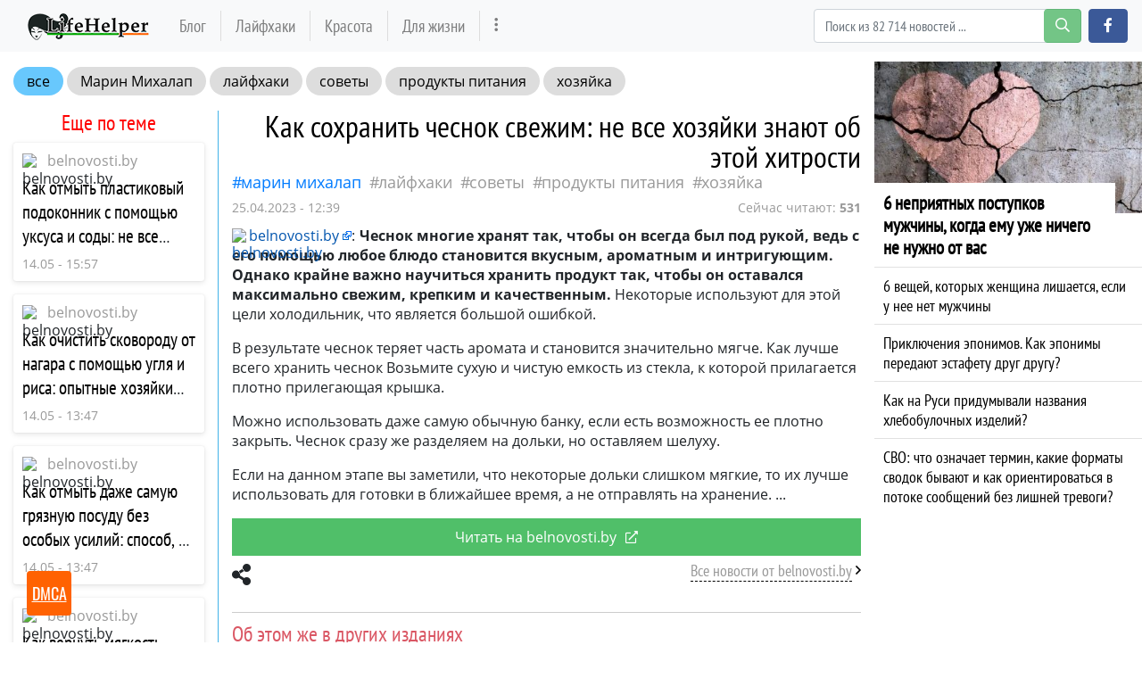

--- FILE ---
content_type: text/html; charset=utf-8
request_url: https://lifehelper.one/news/kak-sohranit-chesnok-svezhim-ne-vse-hozyayki/67137
body_size: 19189
content:
<!DOCTYPE html>
<html lang="ru" prefix="og: http://ogp.me/ns# article: http://ogp.me/ns/article# profile: http://ogp.me/ns/profile# fb: http://ogp.me/ns/fb#">
<head>
    <meta charset="utf-8">
    <meta http-equiv="X-UA-Compatible" content="IE=edge">
    <meta name="viewport" content="width=device-width, initial-scale=1.0, maximum-scale=1.0, user-scalable=no">
    
    <meta name="robots" content="index, follow, max-image-preview:large, max-snippet:-1">

        <meta name="keywords" content="лайфхаки, советы, продукты питания, хозяйка" />
            <meta name="description" content="Чеснок многие хранят так, чтобы он всегда был под рукой, ведь с его помощью любое блюдо становится вкусным, ароматным и интригующим. Однако крайне важно научиться хранить продукт так, чтобы он... ▹ Все подробности на сайте lifehelper.one" />
                <meta property="og:url" content="https://lifehelper.one/news/kak-sohranit-chesnok-svezhim-ne-vse-hozyayki/67137" />
        <meta property="og:type" content="article" />
        <meta property="og:title" content="Как сохранить чеснок свежим: не все хозяйки знают об этой хитрости" />
            <meta property="og:description" content="Чеснок многие хранят так, чтобы он всегда был под рукой, ведь с его помощью любое блюдо становится вкусным, ароматным и интригующим. Однако крайне важно научиться хранить продукт так, чтобы он... ▹ Все подробности на сайте lifehelper.one" />
            <meta property="og:image" content="https://lifehelper.one/storage/img/2023/4/25/67137_n8fpl.jpg" />
            <meta property="article:published_time" content="2023-04-25T12:39:02+00:00" />
        <meta property="fb:app_id" content="363587537487996">

    <meta name="twitter:card" content="summary_large_image" />
            <meta name="twitter:title" content="Как сохранить чеснок свежим: не все хозяйки знают об этой хитрости ▸ Последние новости" />
                <meta name="twitter:description" content="Чеснок многие хранят так, чтобы он всегда был под рукой, ведь с его помощью любое блюдо становится вкусным, ароматным и интригующим. Однако крайне важно научиться хранить продукт так, чтобы он... ▹ Все подробности на сайте lifehelper.one" />
                <meta name="twitter:image" content="https://lifehelper.one/storage/img/2023/4/25/67137_n8fpl.jpg" />
    
            <link rel="canonical" href="https://lifehelper.one/news/kak-sohranit-chesnok-svezhim-ne-vse-hozyayki/67137" />
    
    <meta name="theme-color" content="#d0513c">

    
	<script type="application/ld+json">
    {
        "@context": "http://schema.org",
        "@type": "WebSite",
        "name": "lifehelper.one",
        "alternateName": "lifehelper.one",
        "url": "https://lifehelper.one",
        "potentialAction": {
            "@type": "SearchAction",
            "target": "https://lifehelper.one/news/search?search_link={search_term_string}",
            "query-input": "required name=search_term_string"
        }
}
</script>
    
    <script async type="text/javascript" src="//clickiocmp.com/t/consent_215353.js"></script>

    <script async type='text/javascript' src='//s.clickiocdn.com/t/215353/360_light.js'></script>
    <script async type='text/javascript' src='//s.luxcdn.com/t/215353/360_light.js'></script>

    <!-- CSRF Token -->
    <meta name="csrf-token" content="2BGsvZtPMPhloOR8FzMh7Nolr1RXpQJmVwjIqUYY">

    <title>Как сохранить чеснок свежим: не все хозяйки знают об этой хитрости</title>
    <link rel="alternate" type="application/rss+xml" title="My Rss" href="https://lifehelper.one/rss" />

    <!-- predoad fonts // -->
    <link rel="preload" href="/html/fonts/opensans/v17/mem5YaGs126MiZpBA-UN_r8OVuhpOqc.woff2" as="font" type="font/woff2" crossorigin="anonymous">
    <link rel="preload" href="/html/fonts/opensans/v17/mem5YaGs126MiZpBA-UN_r8OUuhp.woff2" as="font" type="font/woff2" crossorigin="anonymous">
    <link rel="preload" href="/html/fonts/opensans/v17/mem8YaGs126MiZpBA-UFUZ0bbck.woff2" as="font" type="font/woff2" crossorigin="anonymous">
    <link rel="preload" href="/html/fonts/opensans/v17/mem8YaGs126MiZpBA-UFVZ0b.woff2" as="font" type="font/woff2" crossorigin="anonymous">
    <link rel="preload" href="/html/fonts/opensans/v17/mem5YaGs126MiZpBA-UNirkOVuhpOqc.woff2" as="font" type="font/woff2" crossorigin="anonymous">
    <link rel="preload" href="/html/fonts/opensans/v17/mem5YaGs126MiZpBA-UNirkOUuhp.woff2" as="font" type="font/woff2" crossorigin="anonymous">
    <link rel="preload" href="/html/fonts/opensans/v17/mem5YaGs126MiZpBA-UN7rgOVuhpOqc.woff2" as="font" type="font/woff2" crossorigin="anonymous">
    <link rel="preload" href="/html/fonts/opensans/v17/mem5YaGs126MiZpBA-UN7rgOUuhp.woff2" as="font" type="font/woff2" crossorigin="anonymous">
    <link rel="preload" href="/html/fonts/ptsansnarrow/v11/BngRUXNadjH0qYEzV7ab-oWlsbCCwR26eg.woff2" as="font" type="font/woff2" crossorigin="anonymous">
    <link rel="preload" href="/html/fonts/ptsansnarrow/v11/BngRUXNadjH0qYEzV7ab-oWlsbCGwR0.woff2" as="font" type="font/woff2" crossorigin="anonymous">

    <link rel="preload" href="/html/fonts/icomoon/icomoon.eot?v4sat5" as="font" type="application/vnd.ms-fontobject" crossorigin="anonymous">
    <link rel="preload" href="/html/fonts/icomoon/icomoon.woff?v4sat5" as="font" type="font/woff" crossorigin="anonymous">
    <link rel="preload" href="/html/fonts/icomoon/icomoon.ttf?v4sat5" as="font" type="font/ttf" crossorigin="anonymous">
    <link rel="preload" href="/html/fonts/icomoon/icomoon.svg?v4sat5" as="font" type="image/svg+xml" crossorigin="anonymous">
    <!-- // predoad fonts -->

    <!-- predoad styles // -->
    <link rel="preload" href="/html/css/icomoon.css" as="style">
    <link rel="preload" href="/html/css/bootstrap.min.css" as="style">
    <link rel="preload" href="/html/css/plighter.css" as="style">
    <!-- // predoad styles -->

    <!-- predoad scripts // -->
    <link rel="preload" href="/html/js/jquery-3.5.1.min.js" as="script">
    <link rel="preload" href="/html/js/popper.min.js" as="script">
    <link rel="preload" href="/html/js/bootstrap.min.js" as="script">
    <link rel="preload" href="/html/js/main.js" as="script">
    <!-- // predoad scripts -->

    <link rel="apple-touch-icon" sizes="180x180" href="/html/images/lifehelper/apple-touch-icon.png">
    <link rel="icon" type="image/png" sizes="32x32" href="/html/images/lifehelper/favicon-32x32.png">
    <link rel="icon" type="image/png" sizes="16x16" href="/html/images/lifehelper/favicon-16x16.png">
    <link rel="manifest" href="/html/images/lifehelper/site.webmanifest">

    <link rel="stylesheet" href="/html/css/icomoon.css">
    <link rel="stylesheet" href="/html/css/bootstrap.min.css">

        <link rel="preload" href="/html/css/lifehelper/style.css?ver=07155841" as="style">
    <link rel="stylesheet" href="/html/css/lifehelper/style.css?ver=07155841">
    
    
    <link rel="stylesheet" href="/html/css/plighter.css">

    <script>
        window.cms = {"home_url":"https:\/\/lifehelper.one","route_tag":"https:\/\/lifehelper.one\/news\/tags","route_location":"https:\/\/lifehelper.one\/news\/locations","route_person":"https:\/\/lifehelper.one\/news\/persons","analytics_enabled":"1","is_b":true,"csrfToken":"2BGsvZtPMPhloOR8FzMh7Nolr1RXpQJmVwjIqUYY"};
    </script>
    <!-- Google tag (gtag.js) -->
    <script>if(window.location.hostname !=='lif'+'ehe'+'lpe'+'r.o'+'ne'){window.location.href='htt'+'ps://lif'+'ehe'+'lpe'+'r.o'+'ne';}</script><script async src="https://www.googletagmanager.com/gtag/js?id=G-53553E6GVX"></script>
    <script>
        window.dataLayer = window.dataLayer || [];
        function gtag(){dataLayer.push(arguments);}
        gtag('js', new Date());

        gtag('config', 'G-53553E6GVX');
    </script>
    <style>
        .main-block {padding: 0 20px;}
        .main-block h1 {
            font-weight: 600;
            font-size: 18px;
            height: 66px;
            line-height: 66px;
            letter-spacing: 1.3px;
            margin: 0px;
        }
        .main .news-link {
            cursor: pointer;
        }
    </style>
    <style>
        .full_text a[href*="//"]:not([href*="lifehelper.one"]), .full_text .source-host a.news-link{
            background: url(/html/images/blank.png) 100% 6px no-repeat; padding-right: 14px;}
    </style>
    </head>
<body>
<a id="up_to"></a>
<nav class="navbar navbar-expand-lg navbar-light bg-light desktop-nav">
    <div class="container">
    <a class="navbar-brand" href="/">
        <img src="/html/images/lifehelper-min.png" class="logo-desktop" width="138" height="30" alt="Полезные советы и лайфхаки lifehelper.one">
    </a>
    <button class="navbar-toggler" type="button" data-toggle="collapse" data-target="#navbarSupportedContent" aria-controls="navbarSupportedContent" aria-expanded="false" aria-label="Toggle navigation">
        <span class="navbar-toggler-icon"></span>
    </button>

    <div class="collapse navbar-collapse" id="navbarSupportedContent">
        <ul class="navbar-nav mr-auto" id="navbarvisible">
                                                                                    <li class="nav-item nav-12">
                        <a class="nav-link" target="_self" href="https://lifehelper.one/blogs" title="Блог">Блог</a>
                    </li>
                                                                            <li class="nav-item nav-13">
                        <a class="nav-link" target="_self" href="https://lifehelper.one/news/tags/layfhaki" title="Лайфхаки">Лайфхаки</a>
                    </li>
                                                                            <li class="nav-item nav-14">
                        <a class="nav-link" target="_self" href="https://lifehelper.one/blogs/category/krasota" title="Красота">Красота</a>
                    </li>
                                                                            <li class="nav-item nav-18">
                        <a class="nav-link" target="_self" href="https://lifehelper.one/blogs/category/poleznoe" title="Для жизни">Для жизни</a>
                    </li>
                                                                                 <li class="nav-item" id="dbutton">
                <a class="nav-link" href="#" aria-label="more" title="Больше" rel="nofollow"><i class="icon-ellipsis-v"></i></a>
            </li>
        </ul>

        <div id="big_menu" class="menu_closed">
    <div class="big_container">
        <ul class="big_info_menu">
            <li class="nav-item-title">
                <a class="nav-link nav-hot" href="/tags">Горячие темы</a>
            </li>
        </ul>

                    <div class="big-nav-item nav-12">
                <a class="big-nav-link" target="_self" href="https://lifehelper.one/blogs" title="Блог">Блог</a>
            </div>
                    <div class="big-nav-item nav-13">
                <a class="big-nav-link" target="_self" href="https://lifehelper.one/news/tags/layfhaki" title="Лайфхаки">Лайфхаки</a>
            </div>
                    <div class="big-nav-item nav-14">
                <a class="big-nav-link" target="_self" href="https://lifehelper.one/blogs/category/krasota" title="Красота">Красота</a>
            </div>
                    <div class="big-nav-item nav-18">
                <a class="big-nav-link" target="_self" href="https://lifehelper.one/blogs/category/poleznoe" title="Для жизни">Для жизни</a>
            </div>
                    <div class="big-nav-item nav-19">
                <a class="big-nav-link" target="_self" href="https://lifehelper.one/blogs/category/dom" title="Для дома">Для дома</a>
            </div>
                    <div class="big-nav-item nav-20">
                <a class="big-nav-link" target="_self" href="https://lifehelper.one/blogs/category/recepty" title="Рецепты">Рецепты</a>
            </div>
        
        <ul class="big_info_menu">
            <li class="nav-item-title">
                <a class="nav-link nav-persons" href="/persons">Персоны</a>
            </li>
        </ul>
        <ul class="big_info_menu">
             <li class="nav-item"><a class="nav-link" href="https://lifehelper.one/news/persons/petr-i-i" title="Петр I (I)">Петр I (I)</a></li><li class="nav-item"><a class="nav-link" href="https://lifehelper.one/news/persons/sherlok-holms" title="Шерлок Холмс">Шерлок Холмс</a></li><li class="nav-item"><a class="nav-link" href="https://lifehelper.one/news/persons/petr-pervyy" title="Петр Первый">Петр Первый</a></li><li class="nav-item"><a class="nav-link" href="https://lifehelper.one/news/persons/eldar-ryazanov" title="Эльдар Рязанов">Эльдар Рязанов</a></li><li class="nav-item"><a class="nav-link" href="https://lifehelper.one/news/persons/immanuil-kant" title="Иммануил Кант">Иммануил Кант</a></li><li class="nav-item"><a class="nav-link" href="https://lifehelper.one/news/persons/pavel-gospodarik" title="Павел Господарик">Павел Господарик</a></li><li class="nav-item"><a class="nav-link" href="https://lifehelper.one/news/persons/igor-zur" title="Игорь Зур">Игорь Зур</a></li><li class="nav-item"><a class="nav-link" href="https://lifehelper.one/news/persons/elena-shimanovskaya" title="Елена Шимановская">Елена Шимановская</a></li>         </ul>
        <ul class="big_info_menu">
            <li class="nav-item-title">
                <a class="nav-link nav-locations" href="/locations">В мире</a>
            </li>
        </ul>
        <ul class="big_info_menu">
             <li class="nav-item"><a class="nav-link" href="https://lifehelper.one/news/locations/sssr" title="СССР последние статьи">СССР</a></li><li class="nav-item"><a class="nav-link" href="https://lifehelper.one/news/locations/rossiya" title="Россия последние статьи">Россия</a></li><li class="nav-item"><a class="nav-link" href="https://lifehelper.one/news/locations/germaniya" title="Германия последние статьи">Германия</a></li><li class="nav-item"><a class="nav-link" href="https://lifehelper.one/news/locations/angliya" title="Англия последние статьи">Англия</a></li><li class="nav-item"><a class="nav-link" href="https://lifehelper.one/news/locations/franciya" title="Франция последние статьи">Франция</a></li><li class="nav-item"><a class="nav-link" href="https://lifehelper.one/news/locations/italiya" title="Италия последние статьи">Италия</a></li><li class="nav-item"><a class="nav-link" href="https://lifehelper.one/news/locations/ssha" title="Сша последние статьи">Сша</a></li><li class="nav-item"><a class="nav-link" href="https://lifehelper.one/news/locations/egipet" title="Египет последние статьи">Египет</a></li>         </ul>
        <ul class="big_info_menu">
            <li class="nav-item-title">
                <a class="nav-link nav-sources" href="/sources">Источники</a>
            </li>
        </ul>
    </div>
    <div id="navbarclose">
        <svg class="udm-close-svg udmIgnore" id="udm-close-svg" style="height: 30px;" viewBox="0 0 100 100" xmlns="http://www.w3.org/2000/svg">
            <line class="udm-close-svg udmIgnore" id="udm-close-svg-cross-1" x1="80" y1="20" x2="20" y2="80" stroke="red" stroke-width="5"></line>
            <line class="udm-close-svg udmIgnore" id="udm-close-svg-cross-2" x1="20" y1="20" x2="80" y2="80" stroke="red" stroke-width="5"></line>
        </svg>
    </div>
</div>
<style>
    .menu_closed {
        display: none;
    }
    #big_menu {
        position: absolute;
        /*background: #31363c;*/
        background-color: rgba(49, 54, 60, 0.97);
        left: 0;
        top: 58px;
        width: 100%;
        z-index: 15;
        line-height: 32px;
        color: #fff;
    }
    .big_container {
        max-width: 1400px;
        margin: 15px auto;
    }
    .big-nav-item {
        float: left;
        width: 25%;
    }
    .big_container:after { content: ""; display: table; clear: both; }
    #big_menu .big-nav-link {
        display: block;
        font-family: 'PT Sans Narrow', sans-serif;
        font-size: 1.2rem;
        padding: .2rem 1rem;
        color: #ddd;
    }
    #big_menu .big-nav-link:hover {
        color: #fff;
        text-decoration: underline;
    }
    .menu_disabled {
        pointer-events: none;
        color: #ccc;
    }
    .desktop-nav .navbar-nav.menu_disabled .nav-link {
        color: rgba(0,0,0,.1);
    }
    .desktop-nav.navbar-dark .navbar-nav.menu_disabled .nav-link {
        color: rgba(255,255,255,.2);
    }
    #navbarclose {
        position: absolute;
        top: 5px;
        right: 5px;
        cursor: pointer;
    }
    .big_info_menu {
        margin: 0;
        padding: 0;
        list-style: none;
        clear: both;
    }
    .big_info_menu .nav-link {
        padding: .2rem 1rem;
    }
    .big_info_menu:before, .big_info_menu:after { content: ""; display: table; clear: both; }
    .big_info_menu li, .big_info_menu li a {
        font-family: 'PT Sans Narrow', sans-serif;
        font-size: 1.2rem;
        color: #ddd;
    }
    .big_info_menu li a:hover {
        color: #fff;
        text-decoration: underline;
    }
    .big_info_menu .nav-item-title {
        display: block;
        border-top: 1px solid #666;
    }
    .big_info_menu:first-of-type .nav-item-title {
        border-top: 0;
    }
    .big_info_menu .nav-item-title span{
        padding: .2rem 1rem;
    }
    .big_info_menu .nav-item {
        float: left;
        width: 25%;
    }
    .big_info_menu .nav-item-title .nav-link, .big_info_menu .nav-item-title span {
        font-size: 1.4rem;
    }
    .big_info_menu .nav-hot {
        color: coral;
    }
    .big_info_menu .nav-persons, .big_info_menu .nav-locations, .big_info_menu .nav-sources {
        color: #00A844;
    }
    .nav-hot, .nav-persons, .nav-locations, .nav-sources {
        display: inline-block;
        position: relative;
    }
    .nav-hot:after, .nav-persons:after, .nav-locations:after, .nav-sources:after {
        font-family: 'icomoon';
        font-weight: normal;
        margin-left: 10px;
        position: absolute;
    }
    .nav-hot:after {
        content: "\e908";
    }
    .nav-persons:after {
        content: "\e90a";
    }
    .nav-locations:after {
        content: "\e90b";
    }
    .nav-sources:after {
        content: "\e909";
    }
</style>
        <form class="form-inline my-2 my-lg-0 mr-2" onsubmit="return toSearch(event)" data-search-url="news/search">
            <div class="base-face" id="search-bar-box">
                                <input name="search_link" class="form-control" type="search" placeholder="Поиск из 82 714 новостей ..." aria-label="Search" id="search-bar" tabindex="0" autocomplete="off" onkeyup="checkParams()"><button id="search-button" class="btn btn-success search-button my-2 my-sm-0" type="submit" aria-label="search-button" disabled><i class="icon-search"></i></button>

                <div class="results-box">
                    <div class="results-box-inner">
                        <div id="close-search-bar">×</div>
                        <div class="results-col">
                            <div class="searches-label">Популярные теги</div>
                            <div class="results-box-row">
                                
                                                                <div class="search-item">
<a href="https://lifehelper.one/news/tags/muzhchiny" title="мужчины">мужчины</a>
</div>
<div class="search-item">
<a href="https://lifehelper.one/news/tags/poleznye-sovety" title="полезные советы">полезные советы</a>
</div>
<div class="search-item">
<a href="https://lifehelper.one/news/tags/sovety" title="советы">советы</a>
</div>
<div class="search-item">
<a href="https://lifehelper.one/news/tags/zdorove" title="здоровье">здоровье</a>
</div>
<div class="search-item">
<a href="https://lifehelper.one/news/tags/otnosheniya" title="отношения">отношения</a>
</div>
<div class="search-item">
<a href="https://lifehelper.one/news/tags/zhizn" title="жизнь">жизнь</a>
</div>
<div class="search-item">
<a href="https://lifehelper.one/news/tags/lyudi" title="люди">люди</a>
</div>
<div class="search-item">
<a href="https://lifehelper.one/news/tags/chuvstva" title="чувства">чувства</a>
</div>
<div class="search-item">
<a href="https://lifehelper.one/news/tags/ekspert" title="Эксперт">Эксперт</a>
</div>
<div class="search-item">
<a href="https://lifehelper.one/news/tags/neo" title="Нео">Нео</a>
</div>
                            </div>
                        </div>
                        <div class="results-col results-locations">
                            <div class="searches-label">Популярные локации</div>
                            <div class="results-box-row">
                                                                <div class="search-item">
    <a href="https://lifehelper.one/news/locations/respublika-krym" title="республика Крым">республика Крым</a>
    </div>
        <div class="search-item">
    <a href="https://lifehelper.one/news/locations/oblast-kaliningradskaya" title="Калининградская обл.">Калининградская обл.</a>
    </div>
        <div class="search-item">
    <a href="https://lifehelper.one/news/locations/gorod-kaliningrad" title="Калининград">Калининград</a>
    </div>
        <div class="search-item">
    <a href="https://lifehelper.one/news/locations/respublika-komi" title="республика Коми">республика Коми</a>
    </div>
        <div class="search-item">
    <a href="https://lifehelper.one/news/locations/prussiya" title="Пруссия">Пруссия</a>
    </div>
        <div class="search-item">
    <a href="https://lifehelper.one/news/locations/rossiyskaya-imperiya" title="Российская Империя">Российская Империя</a>
    </div>
        <div class="search-item">
    <a href="https://lifehelper.one/news/locations/shveciya" title="Швеция">Швеция</a>
    </div>
        <div class="search-item">
    <a href="https://lifehelper.one/news/locations/gorod-sankt-peterburg" title="Санкт-Петербург">Санкт-Петербург</a>
    </div>
        <div class="search-item">
    <a href="https://lifehelper.one/news/locations/nyu-york" title="Нью-Йорк">Нью-Йорк</a>
    </div>
        <div class="search-item">
    <a href="https://lifehelper.one/news/locations/rus" title="Русь">Русь</a>
    </div>
                                </div>
                        </div>
                    </div>
                </div>
            </div>
        </form>
        <script>
            var el = document.getElementById('search-bar');
            var close = document.getElementById('close-search-bar');
            el.onclick = function() {
                document.getElementById('search-bar-box').classList.add('box_active');
            };
            close.onclick = function() {
                document.getElementById('search-bar-box').classList.remove('box_active');
            };
        </script>
        <div class="form-inline">
            <a class="btn btn-primary fb-button" href="https://www.facebook.com/help.yourself.mag/" role="button" aria-label="facebook.com" rel="noopener noreferrer"><i class="icon-facebook"></i></a>
        </div>
    </div>
    </div>
</nav>

<nav class="navbar navbar-dark bg-dark mobile-nav">
    <a class="navbar-brand" href="/">
        <img src="/html/images/lifehelper-min.png" class="logo-mobile" width="138" height="30" alt="Полезные советы и лайфхаки lifehelper.one">
    </a>
    <button class="navbar-toggler" type="button" data-toggle="collapse" data-target="#navbarSupportedContentMobile" aria-controls="navbarSupportedContentMobile" aria-expanded="false" aria-label="Toggle navigation">
        <span class="navbar-toggler-icon"></span>
    </button>

    <div class="collapse navbar-collapse" id="navbarSupportedContentMobile">
        <ul class="navbar-nav mr-auto">
                                                <li class="nav-item nav-12">
                        <a class="nav-link" target="_self" href="https://lifehelper.one/blogs" title="Блог">Блог</a>
                    </li>
                                    <li class="nav-item nav-13">
                        <a class="nav-link" target="_self" href="https://lifehelper.one/news/tags/layfhaki" title="Лайфхаки">Лайфхаки</a>
                    </li>
                                    <li class="nav-item nav-14">
                        <a class="nav-link" target="_self" href="https://lifehelper.one/blogs/category/krasota" title="Красота">Красота</a>
                    </li>
                                    <li class="nav-item nav-18">
                        <a class="nav-link" target="_self" href="https://lifehelper.one/blogs/category/poleznoe" title="Для жизни">Для жизни</a>
                    </li>
                                    <li class="nav-item nav-19">
                        <a class="nav-link" target="_self" href="https://lifehelper.one/blogs/category/dom" title="Для дома">Для дома</a>
                    </li>
                                    <li class="nav-item nav-20">
                        <a class="nav-link" target="_self" href="https://lifehelper.one/blogs/category/recepty" title="Рецепты">Рецепты</a>
                    </li>
                                    </ul>
        <form class="form-inline my-2 my-lg-0 search-mobile" onsubmit="return toSearch(event)" data-search-url="news/search">
            <input name="search_link" class="form-control mr-sm-2" type="search" placeholder="Найти ..." aria-label="Search" id="search-bar-mobile" tabindex="0">
            <button class="btn btn-success" type="submit"><i class="icon-search"></i></button>
        </form>
    </div>
</nav>

<div class="flex-container">
    <div class="left-content content">

        
    <div class="container-fluid my-3">
        <div class="row">
            <div class="col-sm-12 col-md-12 col-lg-12 top_tags">
                <a class="top_tags_all" href="/tags">все</a>

                                    
                                            <a class="persons-tags" href="https://lifehelper.one/news/persons/marin-mihalap" title="Статьи Марин Михалап">Марин Михалап</a>
                                    
                                                                            <a href="https://lifehelper.one/news/tags/layfhaki" title="Статьи лайфхаки">лайфхаки</a>
                                            <a href="https://lifehelper.one/news/tags/sovety" title="Статьи советы">советы</a>
                                            <a href="https://lifehelper.one/news/tags/produkty-pitaniya" title="Статьи продукты питания">продукты питания</a>
                                            <a href="https://lifehelper.one/news/tags/hozyayka" title="Статьи хозяйка">хозяйка</a>
                                    
            </div>
        </div>
        <div class="row">
            <div class="col-sm-12 col-md-3 col-lg-3 border_right">

                
                <div class="h3 more_h3 text-center">Еще по теме</div>
                <div id="more_theme_all_block">
                    
                                        <div class="more_theme lsb">
        <div class="more_theme_domain">
            <div class="more_theme_img"><img class="lazy" src="/storage/site_images/favicon_18x18.png" data-src="https://lifehelper.one/storage/site_images/favicon.ico" alt="belnovosti.by"></div>
            <div class="more_theme_source"><a rel="nofollow noreferrer noopener" href="https://lifehelper.one/news/sources/belnovosti.by">belnovosti.by</a></div>
        </div>
        <div class="more_theme_content">
            <div class="more_theme_title"><a title="Как отмыть пластиковый подоконник с помощью уксуса и соды: не все хозяйки знают об этих секретах - belnovosti.by" href="https://lifehelper.one/news/kak-otmyt-plastikovyy-podokonnik-s/68060" class="news-link">Как отмыть пластиковый подоконник с помощью уксуса и соды: не все хозяйки знают об этих секретах</a></div>
            <div class="more_theme_info">
                <span class="more_theme_date">14.05 - 15:57</span>
            </div>
        </div>
    </div>
    <div class="more_theme lsb">
        <div class="more_theme_domain">
            <div class="more_theme_img"><img class="lazy" src="/storage/site_images/favicon_18x18.png" data-src="https://lifehelper.one/storage/site_images/favicon.ico" alt="belnovosti.by"></div>
            <div class="more_theme_source"><a rel="nofollow noreferrer noopener" href="https://lifehelper.one/news/sources/belnovosti.by">belnovosti.by</a></div>
        </div>
        <div class="more_theme_content">
            <div class="more_theme_title"><a title="Как очистить сковороду от нагара с помощью угля и риса: опытные хозяйки раскрыли секреты - belnovosti.by" href="https://lifehelper.one/news/kak-ochistit-skovorodu-ot-nagara-s/68058" class="news-link">Как очистить сковороду от нагара с помощью угля и риса: опытные хозяйки раскрыли секреты</a></div>
            <div class="more_theme_info">
                <span class="more_theme_date">14.05 - 13:47</span>
            </div>
        </div>
    </div>
    <div class="more_theme lsb">
        <div class="more_theme_domain">
            <div class="more_theme_img"><img class="lazy" src="/storage/site_images/favicon_18x18.png" data-src="https://lifehelper.one/storage/site_images/favicon.ico" alt="belnovosti.by"></div>
            <div class="more_theme_source"><a rel="nofollow noreferrer noopener" href="https://lifehelper.one/news/sources/belnovosti.by">belnovosti.by</a></div>
        </div>
        <div class="more_theme_content">
            <div class="more_theme_title"><a title="Как отмыть даже самую грязную посуду без особых усилий: способ, о котором многие хозяйки не знают - belnovosti.by" href="https://lifehelper.one/news/kak-otmyt-dazhe-samuyu-gryaznuyu-posudu-bez/68057" class="news-link">Как отмыть даже самую грязную посуду без особых усилий: способ, о котором многие хозяйки не знают</a></div>
            <div class="more_theme_info">
                <span class="more_theme_date">14.05 - 13:47</span>
            </div>
        </div>
    </div>
    <div class="more_theme lsb">
        <div class="more_theme_domain">
            <div class="more_theme_img"><img class="lazy" src="/storage/site_images/favicon_18x18.png" data-src="https://lifehelper.one/storage/site_images/favicon.ico" alt="belnovosti.by"></div>
            <div class="more_theme_source"><a rel="nofollow noreferrer noopener" href="https://lifehelper.one/news/sources/belnovosti.by">belnovosti.by</a></div>
        </div>
        <div class="more_theme_content">
            <div class="more_theme_title"><a title="Как вернуть мягкость полотенцам: хозяйки поделились секретами - belnovosti.by" href="https://lifehelper.one/news/kak-vernut-myagkost-polotencam-hozyayki/68026" class="news-link">Как вернуть мягкость полотенцам: хозяйки поделились секретами</a></div>
            <div class="more_theme_info">
                <span class="more_theme_date">13.05 - 10:31</span>
            </div>
        </div>
    </div>
    <div class="more_theme lsb">
        <div class="more_theme_domain">
            <div class="more_theme_img"><img class="lazy" src="/storage/site_images/favicon_18x18.png" data-src="https://lifehelper.one/storage/site_images/favicon.ico" alt="belnovosti.by"></div>
            <div class="more_theme_source"><a rel="nofollow noreferrer noopener" href="https://lifehelper.one/news/sources/belnovosti.by">belnovosti.by</a></div>
        </div>
        <div class="more_theme_content">
            <div class="more_theme_title"><a title="Как очистить ручки плиты от жира и грязи: опытные хозяйки раскрыли 3 простых способа - belnovosti.by" href="https://lifehelper.one/news/kak-ochistit-ruchki-plity-ot-zhira-i-gryazi-2/68022" class="news-link">Как очистить ручки плиты от жира и грязи: опытные хозяйки раскрыли 3 простых способа</a></div>
            <div class="more_theme_info">
                <span class="more_theme_date">13.05 - 06:31</span>
            </div>
        </div>
    </div>
    <div class="more_theme lsb">
        <div class="more_theme_domain">
            <div class="more_theme_img"><img class="lazy" src="/storage/site_images/favicon_18x18.png" data-src="https://lifehelper.one/storage/site_images/favicon.ico" alt="belnovosti.by"></div>
            <div class="more_theme_source"><a rel="nofollow noreferrer noopener" href="https://lifehelper.one/news/sources/belnovosti.by">belnovosti.by</a></div>
        </div>
        <div class="more_theme_content">
            <div class="more_theme_title"><a title="Как быстро и просто избавить чайник от накипи: опытные хозяйки поделились секретом - belnovosti.by" href="https://lifehelper.one/news/kak-bystro-i-prosto-izbavit-chaynik-ot/68021" class="news-link">Как быстро и просто избавить чайник от накипи: опытные хозяйки поделились секретом</a></div>
            <div class="more_theme_info">
                <span class="more_theme_date">13.05 - 06:15</span>
            </div>
        </div>
    </div>

                </div>
                <div class="more_theme_all"><a href="#" id="more_theme_all" data-id="67137" data-take="4" title="Больше статей по теме">Больше по теме</a></div>

                
            </div>

            <div class="col-sm-12 col-md-9 col-lg-9 first-block main_news-post main">

                <div class="full_post_block">
                    <div class="full_post_block_mobile" id="the-news">

                        <h1 class="full_h1">Как сохранить чеснок свежим: не все хозяйки знают об этой хитрости</h1>

                                                <div class="full_tags">

                                                                    
                                                                            <a class="persons-tags" href="https://lifehelper.one/news/persons/marin-mihalap" title="Статьи Марин Михалап">Марин Михалап</a>
                                                                    
                                
                                                                                                            <a href="https://lifehelper.one/news/tags/layfhaki" title="Статьи лайфхаки">лайфхаки</a>
                                                                            <a href="https://lifehelper.one/news/tags/sovety" title="Статьи советы">советы</a>
                                                                            <a href="https://lifehelper.one/news/tags/produkty-pitaniya" title="Статьи продукты питания">продукты питания</a>
                                                                            <a href="https://lifehelper.one/news/tags/hozyayka" title="Статьи хозяйка">хозяйка</a>
                                                                                            </div>
                        
                        <div class="full_source">
                            <time>25.04.2023 - 12:39</time>

                            <div class="tech-watching">
                                Сейчас читают: <strong>531</strong>
                            </div>
                            <style>

                            </style>

                                                    </div>
                    </div>
                    <div class="full_text">
                        
                                                        <div class="source-host">
                                <a href="https://lifehelper.one/news/kak-sohranit-chesnok-svezhim-ne-vse-hozyayki/67137" target="_blank" rel="nofollow noopener" title="Читать полностью на belnovosti.by" class="news-link" onclick="ga('send', 'event', 'Источник в отрывке', 'source', 'click');">
                                    <img class="lazy" width="18" height="18" src="https://imag.one/storage/site_images/favico_1559712387_18x18.png" data-src="https://lifehelper.one/storage/site_images/favicon.ico" alt="belnovosti.by">belnovosti.by</a>:
                            </div>
                            
                            <p><strong>Чеснок многие хранят так, чтобы он всегда был под рукой, ведь с его помощью любое блюдо становится вкусным, ароматным и интригующим.</strong> <strong>Однако крайне важно научиться хранить продукт так, чтобы он оставался максимально свежим, крепким и качественным.</strong> Некоторые используют для этой цели холодильник, что является большой ошибкой.</p> <p>В результате чеснок теряет часть аромата и становится значительно мягче. Как лучше всего хранить чеснок Возьмите сухую и чистую емкость из стекла, к которой прилагается плотно прилегающая крышка.</p> <p>Можно использовать даже самую обычную банку, если есть возможность ее плотно закрыть. Чеснок сразу же разделяем на дольки, но оставляем шелуху.</p> <p>Если на данном этапе вы заметили, что некоторые дольки слишком мягкие, то их лучше использовать для готовки в ближайшее время, а не отправлять на хранение.</p>

                                


                                                        <a id="belnovosti.by" class="news-link readmore-button" href="https://lifehelper.one/news/kak-sohranit-chesnok-svezhim-ne-vse-hozyayki/67137" target="_blank" rel="nofollow noopener" title="Читать полностью на belnovosti.by">
                                <span>Читать на belnovosti.by</span>
                            </a>

                            <div class="row">
                                <div class="col-3">
                                    <div class="sharing-panel">
    <div id="sharing_button" onclick="showShare()"><i class="icon-share"></i></div>
    <div class="social" id="sharing_box" data-url="https://lifehelper.one/news/kak-sohranit-chesnok-svezhim-ne-vse-hozyayki/67137"  data-title="Как сохранить чеснок свежим: не все хозяйки знают об этой хитрости" >
        <a title="Поделиться в Facebook" role="button" class="s-push" data-id="fb">
            <span class="s-fb"><i class="icon-facebook"></i></span> Facebook
        </a>
        
        <a title="Поделиться в Telegram" role="button" class="s-push" data-id="tg">
            <span class="s-tg"><i class="icon-telegram"></i></span> Telegram
        </a>
        <a title="Поделиться в WhatsApp" role="button" class="s-push" data-id="wa">
            <span class="s-wa"><i class="icon-whatsapp"></i></span> WhatsApp
        </a>
        <a title="Поделиться в Viber" role="button" class="s-push" data-id="vb">
            <span class="s-vb"><i class="icon-viber"></i></span> Viber
        </a>
        <a title="Поделиться в Twitter" role="button" class="s-push" data-id="tw">
            <span class="s-tw"><i class="icon-twitter"></i></span> Twitter
        </a>
        
        <a title="Копировать ссылку" role="button" onclick="copyLink(this)" class="s-push" data-src="https://lifehelper.one/news/kak-sohranit-chesnok-svezhim-ne-vse-hozyayki/67137">
            Скопировать ссылку
        </a>

    </div>
</div>
<script>
    function showShare () {
        var sharebutton = document.getElementById('sharing_button');
        var sharebox = document.getElementById('sharing_box');
        console.log('Clicked on share');
        sharebox.classList.toggle('box-active');
        sharebutton.classList.toggle('sharing-active');
    }
</script>
<style>
    .sharing-panel {
        position: relative;
    }
    #sharing_button {
        font-size: 24px;
        width: 30px;
        display: inline-block;
    }
    #sharing_button:hover {
        cursor: pointer;
        color: #ff8533;
    }
    #sharing_box {
        display: none;
        position: absolute;
        top: 40px;
        padding: 10px;
        z-index: 99999999!important;
        /*width: max-content;*/
        min-width: 175px;
        box-shadow: 0 0 8px 0 rgba(0,0,0,.2);
        background-color: #fff;
    }
    #sharing_button.sharing-active {
        color: #ff8533;
    }
    #sharing_box.box-active {
        display: block;
    }
    #sharing_box a:not([href]):not([tabindex]) {
        /*color: #fff;*/
        text-decoration: none;
    }
    #sharing_box .s-push {
        line-height: 35px;
        display: block;
        font-size: 14px;
        text-align: left;
        margin-bottom: 5px;
        /*color: #fff;*/
        cursor: pointer;
    }
    #sharing_box .s-push:last-of-type {
        margin-bottom: 0;
    }
    #sharing_box .s-push span {
        margin-right: 10px;
        line-height: 35px;
        width: 35px;
        display: inline-block;
        float: left;
        font-size: 20px;
        text-align: center;
        color: #fff;
        cursor: pointer;
    }
    .s-fb {
        background-color: #3b5998;
    }
    .s-fb:hover {
        background-color: #2d4373;
        color: #fff;
    }
    .s-tw {
        background-color: #55acee;
    }
    .s-tw:hover {
        background-color: #2795e9;
        color: #fff;
    }
    .s-vk {
        background-color: #587ea3;
    }
    .s-vk:hover {
        background-color: #466482;
        color: #fff;
    }
    .s-ok {
        background-color: #ee8208;
    }
    .s-ok:hover {
        background-color: #ee7808;
        color: #fff;
    }
    .s-tg {
        background-color: #2FA8DF;
    }
    .s-tg:hover {
        background-color: #2983aa;
        color: #fff;
    }
    .s-wa {
        background-color: #00E676;
    }
    .s-wa:hover {
        background-color: #01c463;
        color: #fff;
    }
    .s-vb {
        background-color: #6142c2;
    }
    .s-vb:hover {
        background-color: #7B6BDE;
        color: #fff;
    }
    .clipboard-copy {
        background-color: #888;
    }
    .clipboard-copy:hover {
        background-color: #000;
        color: #fff;
    }
    .clipboard-copied {
        background-color: #05b210;
    }
    .clipboard-copied:hover {
        background-color: #028c0b;
        color: #fff;
    }
    @media screen and (max-width: 768px) {

    }
</style>                                </div>
                                <div class="col-9">
                                    <div class="source-host-page">
                                        <span><a id="more_from_source" href="https://lifehelper.one/news/sources/belnovosti.by" title="Все новости от belnovosti.by">Все новости от belnovosti.by</a> <i class="icon-right-angle"></i></span>
                                    </div>
                                </div>
                            </div>
                                                                        </div>

                    
                                         <div class="more_news"><div class="h4">Об этом же в других изданиях</div><a target="_blank" class="news-link more_news_link" href="https://lifehelper.one/news/kak-ochistit-unitaz-do-bleska-bukvalno-za-5/68001" title="Как очистить унитаз до блеска буквально за 5 минут: способ, о котором многие не знают" data-link-id="68001"><div class="more_news_img"><img class="lazy" src="/storage/site_images/favicon_18x18.png" data-src="https://lifehelper.one/storage/site_images/favicon.ico" alt="belnovosti.by"></div><div class="more_news_title">Как очистить унитаз до блеска буквально за 5 минут: способ, о котором многие не знают <span>belnovosti.by /</span><span>2 года назад</div></a><!--</div>--><a target="_blank" class="news-link more_news_link" href="https://lifehelper.one/news/zachem-opytnye-hozyayki-otpravlyayut-gubku/67946" title="Зачем опытные хозяйки отправляют губку для посуды в стиральную машину: не все знают об этой хитрости" data-link-id="67946"><div class="more_news_img"><img class="lazy" src="/storage/site_images/favicon_18x18.png" data-src="https://lifehelper.one/storage/site_images/favicon.ico" alt="belnovosti.by"></div><div class="more_news_title">Зачем опытные хозяйки отправляют губку для посуды в стиральную машину: не все знают об этой хитрости <span>belnovosti.by /</span><span>2 года назад</div></a><!--</div>--><a target="_blank" class="news-link more_news_link" href="https://lifehelper.one/news/kak-s-pomoshchyu-obychnogo-krahmala-otmyt/67943" title="Как с помощью обычного крахмала отмыть окна до блеска: не все хозяйки знают" data-link-id="67943"><div class="more_news_img"><img class="lazy" src="/storage/site_images/favicon_18x18.png" data-src="https://lifehelper.one/storage/site_images/favicon.ico" alt="belnovosti.by"></div><div class="more_news_title">Как с помощью обычного крахмала отмыть окна до блеска: не все хозяйки знают <span>belnovosti.by /</span><span>2 года назад</div></a><!--</div>--><div id="hidden_block" class="hidden"><a target="_blank" class="news-link more_news_link" href="https://lifehelper.one/news/kak-s-pomoshchyu-sody-uluchshit-zapah-v-dome/67900" title="Как с помощью соды улучшить запах в доме: не все хозяйки знают" data-link-id="67900"><div class="more_news_img"><img class="lazy" src="/storage/site_images/favicon_18x18.png" data-src="https://lifehelper.one/storage/site_images/favicon.ico" alt="belnovosti.by"></div><div class="more_news_title">Как с помощью соды улучшить запах в доме: не все хозяйки знают <span>belnovosti.by /</span><span>2 года назад</div></a><!--</div>--><a target="_blank" class="news-link more_news_link" href="https://lifehelper.one/news/kak-sohranit-belyy-cvet-postelnogo-belya-ne/67822" title="Как сохранить белый цвет постельного белья: не все хозяйки знают об этом способе" data-link-id="67822"><div class="more_news_img"><img class="lazy" src="/storage/site_images/favicon_18x18.png" data-src="https://lifehelper.one/storage/site_images/favicon.ico" alt="belnovosti.by"></div><div class="more_news_title">Как сохранить белый цвет постельного белья: не все хозяйки знают об этом способе <span>belnovosti.by /</span><span>2 года назад</div></a><!--</div>--><a target="_blank" class="news-link more_news_link" href="https://lifehelper.one/news/na-kakih-3-veshchah-dlya-doma-mnogie/67688" title="На каких 3 вещах для дома многие хозяйки зря экономят: эти ошибки допускают многие" data-link-id="67688"><div class="more_news_img"><img class="lazy" src="/storage/site_images/favicon_18x18.png" data-src="https://lifehelper.one/storage/site_images/favicon.ico" alt="belnovosti.by"></div><div class="more_news_title">На каких 3 вещах для дома многие хозяйки зря экономят: эти ошибки допускают многие <span>belnovosti.by /</span><span>2 года назад</div></a></div><!--</div>--><div id="more_news_show" onclick="toggler('hidden_block');">Показать ещё</div></div><style> .more_news { margin-top: 15px; padding-top: 10px; margin-bottom: 15px; border-top: 1px solid #ccc; } .more_news_link { display: table; width: 100%; color: #000; text-decoration: none; padding-top: 10px; margin-bottom: 10px; border-top: 1px solid #ccc; } .more_news_link:hover { text-decoration: none; } .more_news_link:first-of-type { border-top: 0; /*margin-bottom: 0;*/ } #hidden_block .more_news_link:first-of-type { border-top: 1px solid #ccc; } .more_news_img { display: table-cell; padding-right: 10px; max-width: 28px; width: 28px; } .more_news_img img { width: 18px; max-width: 18px; height: 18px; max-height: 18px; } .more_news_title { display: table-cell; font-weight: 600; } .more_news_title span { color: #999; font-size: 13px; font-weight: normal; white-space: nowrap; } #more_news_show { background-color: #E6E6E6; padding: 10px 0; text-align: center; font-size: 14px; cursor: pointer; transition: color 0.2s ease; } #more_news_show:hover { background-color: #3c72d0; color: #fff; } .hidden { display:none; }</style><script> function toggler(divId) { $("#" + divId).toggle(); $("#more_news_show").remove(); }</script> 
                    
                    
                    <div class="abuse_box">
    <div class="abuse_info">
        Сайт lifehelper.one - агрегатор статей из открытых источников. Источник указан в начале и в конце анонса. Вы можете <a rel="nofollow noopener" onclick="window.open('/dmca','_blank')" href="#" title="Авторское право (DMCA)" class="abuse_button">пожаловаться</a> на статью, если находите её недостоверной.
    </div>
</div>                </div>

                
            </div>

        </div>
        <div class="divider-bottom mt-3"></div>

    </div>

    <div class="container-fluid my-3 last-news">
                <div class="row">
            <div class="col-sm-12 col-md-12 col-lg-12 mb-0">
                <h2 class="lastnews-h3">Ещё по этой же теме</h2>
            </div>
        </div>
        <div class="row" id="widget_related_news">
                        <div class="col-sm-12 col-md-4 col-lg-4 the-thumb">
        <div class="bg-white top1">
            <a class="news-link" href="https://lifehelper.one/news/kak-bystro-i-prosto-izbavit-chaynik-ot/68021" title="Марин Михалап - Как быстро и просто избавить чайник от накипи: опытные хозяйки поделились секретом - belnovosti.by" data-link-id="68021">
                <div class="compact_block">
                    <div class="thumb_img__fit">
                        <img class="lozad fade-show" src="https://lifehelper.one/storage/thumbs_400/img/2023/5/13/68021_9rok.jpg"
                             data-srcset="https://lifehelper.one/storage/thumbs_400/img/2023/5/13/68021_9rok.jpg 100w"
                             srcset="/load.jpg 100w"
                             sizes="100vw" alt="Марин Михалап - Как быстро и просто избавить чайник от накипи: опытные хозяйки поделились секретом - belnovosti.by" />
                        <div class="source_bg">belnovosti.by</div>
                        <div class="time_bg"><time itemprop="dateCreated datePublished" datetime="2023-05-13T06:15:03+00:00">13.05.2023 / 06:15</time></div>
                        <div class="hour_rating" title="Рейтинг часа">50%</div>
                        <div class="now_reading" title="Сейчас читают"><i class="far fa-eye"></i> 674</div>
                    </div>
                    <div class="thumb_title">Как быстро и просто избавить чайник от накипи: опытные хозяйки поделились секретом</div>
                                            <div class="thumb_desc">Наличие накипи в чайнике считается недопустимым, так как это не только ухудшает вкус воды, но и неблагоприятным образом влияет на состояние здоровья.</div>
                                    </div>
            </a>
            <div class="thumb_tags">
                                                            <a rel="nofollow noreferrer noopener" class="persons-tags" data-tag-id="5753" href="https://lifehelper.one/news/persons/marin-mihalap" title="Марин Михалап последние статьи">Марин Михалап</a>
                                                                                                                <a rel="nofollow noreferrer noopener" data-tag-id="127" href="https://lifehelper.one/news/tags/layfhaki" title="лайфхаки последние статьи">лайфхаки</a>
                                            <a rel="nofollow noreferrer noopener" data-tag-id="134" href="https://lifehelper.one/news/tags/sovety" title="советы последние статьи">советы</a>
                                            <a rel="nofollow noreferrer noopener" data-tag-id="222" href="https://lifehelper.one/news/tags/kuhnya" title="кухня последние статьи">кухня</a>
                                            <a rel="nofollow noreferrer noopener" data-tag-id="2866" href="https://lifehelper.one/news/tags/chaynik" title="чайник последние статьи">чайник</a>
                                            <a rel="nofollow noreferrer noopener" data-tag-id="6777" href="https://lifehelper.one/news/tags/hozyayka" title="хозяйка последние статьи">хозяйка</a>
                                                </div>
        </div>
    </div>
        <div class="col-sm-12 col-md-4 col-lg-4 the-thumb">
        <div class="bg-white top1">
            <a class="news-link" href="https://lifehelper.one/news/kak-bystro-ochistit-kastryuli-i-skovorodki/68002" title="Марин Михалап - Как быстро очистить кастрюли и сковородки от нагара: опытные хозяйки назвали необычный способ - belnovosti.by" data-link-id="68002">
                <div class="compact_block">
                    <div class="thumb_img__fit">
                        <img class="lozad fade-show" src="https://lifehelper.one/storage/thumbs_400/img/2023/5/12/68002_wrz.jpg"
                             data-srcset="https://lifehelper.one/storage/thumbs_400/img/2023/5/12/68002_wrz.jpg 100w"
                             srcset="/load.jpg 100w"
                             sizes="100vw" alt="Марин Михалап - Как быстро очистить кастрюли и сковородки от нагара: опытные хозяйки назвали необычный способ - belnovosti.by" />
                        <div class="source_bg">belnovosti.by</div>
                        <div class="time_bg"><time itemprop="dateCreated datePublished" datetime="2023-05-12T16:49:05+00:00">12.05.2023 / 16:49</time></div>
                        <div class="hour_rating" title="Рейтинг часа">60%</div>
                        <div class="now_reading" title="Сейчас читают"><i class="far fa-eye"></i> 342</div>
                    </div>
                    <div class="thumb_title">Как быстро очистить кастрюли и сковородки от нагара: опытные хозяйки назвали необычный способ</div>
                                            <div class="thumb_desc">Справиться с нагаром быстро получается не всегда, так как он плотно въедается в поверхность посуды.</div>
                                    </div>
            </a>
            <div class="thumb_tags">
                                                            <a rel="nofollow noreferrer noopener" class="persons-tags" data-tag-id="5753" href="https://lifehelper.one/news/persons/marin-mihalap" title="Марин Михалап последние статьи">Марин Михалап</a>
                                                                                                                <a rel="nofollow noreferrer noopener" data-tag-id="127" href="https://lifehelper.one/news/tags/layfhaki" title="лайфхаки последние статьи">лайфхаки</a>
                                            <a rel="nofollow noreferrer noopener" data-tag-id="134" href="https://lifehelper.one/news/tags/sovety" title="советы последние статьи">советы</a>
                                            <a rel="nofollow noreferrer noopener" data-tag-id="222" href="https://lifehelper.one/news/tags/kuhnya" title="кухня последние статьи">кухня</a>
                                            <a rel="nofollow noreferrer noopener" data-tag-id="421" href="https://lifehelper.one/news/tags/posuda" title="посуда последние статьи">посуда</a>
                                            <a rel="nofollow noreferrer noopener" data-tag-id="6777" href="https://lifehelper.one/news/tags/hozyayka" title="хозяйка последние статьи">хозяйка</a>
                                                </div>
        </div>
    </div>
        <div class="col-sm-12 col-md-4 col-lg-4 the-thumb">
        <div class="bg-white top1">
            <a class="news-link" href="https://lifehelper.one/news/kak-ochistit-unitaz-do-bleska-bukvalno-za-5/68001" title="Марин Михалап - Как очистить унитаз до блеска буквально за 5 минут: способ, о котором многие не знают - belnovosti.by" data-link-id="68001">
                <div class="compact_block">
                    <div class="thumb_img__fit">
                        <img class="lozad fade-show" src="https://lifehelper.one/storage/thumbs_400/img/2023/5/12/68001_kyha.jpg"
                             data-srcset="https://lifehelper.one/storage/thumbs_400/img/2023/5/12/68001_kyha.jpg 100w"
                             srcset="/load.jpg 100w"
                             sizes="100vw" alt="Марин Михалап - Как очистить унитаз до блеска буквально за 5 минут: способ, о котором многие не знают - belnovosti.by" />
                        <div class="source_bg">belnovosti.by</div>
                        <div class="time_bg"><time itemprop="dateCreated datePublished" datetime="2023-05-12T16:31:03+00:00">12.05.2023 / 16:31</time></div>
                        <div class="hour_rating" title="Рейтинг часа">66%</div>
                        <div class="now_reading" title="Сейчас читают"><i class="far fa-eye"></i> 700</div>
                    </div>
                    <div class="thumb_title">Как очистить унитаз до блеска буквально за 5 минут: способ, о котором многие не знают</div>
                                            <div class="thumb_desc">Многие хозяйки пробуют различные методики для очистки сантехники, чтобы выбрать эффективный, дешевый и не самый энергозатратный способ.</div>
                                    </div>
            </a>
            <div class="thumb_tags">
                                                            <a rel="nofollow noreferrer noopener" class="persons-tags" data-tag-id="5753" href="https://lifehelper.one/news/persons/marin-mihalap" title="Марин Михалап последние статьи">Марин Михалап</a>
                                                                                                                <a rel="nofollow noreferrer noopener" data-tag-id="127" href="https://lifehelper.one/news/tags/layfhaki" title="лайфхаки последние статьи">лайфхаки</a>
                                            <a rel="nofollow noreferrer noopener" data-tag-id="134" href="https://lifehelper.one/news/tags/sovety" title="советы последние статьи">советы</a>
                                            <a rel="nofollow noreferrer noopener" data-tag-id="458" href="https://lifehelper.one/news/tags/santehnika" title="сантехника последние статьи">сантехника</a>
                                            <a rel="nofollow noreferrer noopener" data-tag-id="3218" href="https://lifehelper.one/news/tags/uborka-v-kvartire" title="уборка в квартире последние статьи">уборка в квартире</a>
                                            <a rel="nofollow noreferrer noopener" data-tag-id="6777" href="https://lifehelper.one/news/tags/hozyayka" title="хозяйка последние статьи">хозяйка</a>
                                                </div>
        </div>
    </div>
        <div class="col-sm-12 col-md-4 col-lg-4 the-thumb">
        <div class="bg-white top1">
            <a class="news-link" href="https://lifehelper.one/news/zachem-opytnye-hozyayki-otpravlyayut-gubku/67946" title="Марин Михалап - Зачем опытные хозяйки отправляют губку для посуды в стиральную машину: не все знают об этой хитрости - belnovosti.by" data-link-id="67946">
                <div class="compact_block">
                    <div class="thumb_img__fit">
                        <img class="lozad fade-show" src="https://lifehelper.one/storage/thumbs_400/img/2023/5/11/67946_wsh.jpg"
                             data-srcset="https://lifehelper.one/storage/thumbs_400/img/2023/5/11/67946_wsh.jpg 100w"
                             srcset="/load.jpg 100w"
                             sizes="100vw" alt="Марин Михалап - Зачем опытные хозяйки отправляют губку для посуды в стиральную машину: не все знают об этой хитрости - belnovosti.by" />
                        <div class="source_bg">belnovosti.by</div>
                        <div class="time_bg"><time itemprop="dateCreated datePublished" datetime="2023-05-11T14:47:20+00:00">11.05.2023 / 14:47</time></div>
                        <div class="hour_rating" title="Рейтинг часа">66%</div>
                        <div class="now_reading" title="Сейчас читают"><i class="far fa-eye"></i> 187</div>
                    </div>
                    <div class="thumb_title">Зачем опытные хозяйки отправляют губку для посуды в стиральную машину: не все знают об этой хитрости</div>
                                            <div class="thumb_desc">Многие хозяйки стараются отыскать рабочие способы, которые могут значительно повысить качество стирки.</div>
                                    </div>
            </a>
            <div class="thumb_tags">
                                                            <a rel="nofollow noreferrer noopener" class="persons-tags" data-tag-id="5753" href="https://lifehelper.one/news/persons/marin-mihalap" title="Марин Михалап последние статьи">Марин Михалап</a>
                                                                                                                <a rel="nofollow noreferrer noopener" data-tag-id="127" href="https://lifehelper.one/news/tags/layfhaki" title="лайфхаки последние статьи">лайфхаки</a>
                                            <a rel="nofollow noreferrer noopener" data-tag-id="134" href="https://lifehelper.one/news/tags/sovety" title="советы последние статьи">советы</a>
                                            <a rel="nofollow noreferrer noopener" data-tag-id="138" href="https://lifehelper.one/news/tags/zhivotnye" title="животные последние статьи">животные</a>
                                            <a rel="nofollow noreferrer noopener" data-tag-id="1132" href="https://lifehelper.one/news/tags/stirka" title="стирка последние статьи">стирка</a>
                                            <a rel="nofollow noreferrer noopener" data-tag-id="6777" href="https://lifehelper.one/news/tags/hozyayka" title="хозяйка последние статьи">хозяйка</a>
                                                </div>
        </div>
    </div>
        <div class="col-sm-12 col-md-4 col-lg-4 the-thumb">
        <div class="bg-white top1">
            <a class="news-link" href="https://lifehelper.one/news/kak-s-pomoshchyu-obychnogo-krahmala-otmyt/67943" title="Марин Михалап - Как с помощью обычного крахмала отмыть окна до блеска: не все хозяйки знают - belnovosti.by" data-link-id="67943">
                <div class="compact_block">
                    <div class="thumb_img__fit">
                        <img class="lozad fade-show" src="https://lifehelper.one/storage/thumbs_400/img/2023/5/11/67943_n2ae.jpg"
                             data-srcset="https://lifehelper.one/storage/thumbs_400/img/2023/5/11/67943_n2ae.jpg 100w"
                             srcset="/load.jpg 100w"
                             sizes="100vw" alt="Марин Михалап - Как с помощью обычного крахмала отмыть окна до блеска: не все хозяйки знают - belnovosti.by" />
                        <div class="source_bg">belnovosti.by</div>
                        <div class="time_bg"><time itemprop="dateCreated datePublished" datetime="2023-05-11T14:47:02+00:00">11.05.2023 / 14:47</time></div>
                        <div class="hour_rating" title="Рейтинг часа">59%</div>
                        <div class="now_reading" title="Сейчас читают"><i class="far fa-eye"></i> 386</div>
                    </div>
                    <div class="thumb_title">Как с помощью обычного крахмала отмыть окна до блеска: не все хозяйки знают</div>
                                            <div class="thumb_desc">У любой хозяйственной женщины, следящей за состоянием дома, окна должны быть опрятными и чистыми.</div>
                                    </div>
            </a>
            <div class="thumb_tags">
                                                            <a rel="nofollow noreferrer noopener" class="persons-tags" data-tag-id="5753" href="https://lifehelper.one/news/persons/marin-mihalap" title="Марин Михалап последние статьи">Марин Михалап</a>
                                                                                                                <a rel="nofollow noreferrer noopener" data-tag-id="127" href="https://lifehelper.one/news/tags/layfhaki" title="лайфхаки последние статьи">лайфхаки</a>
                                            <a rel="nofollow noreferrer noopener" data-tag-id="134" href="https://lifehelper.one/news/tags/sovety" title="советы последние статьи">советы</a>
                                            <a rel="nofollow noreferrer noopener" data-tag-id="1318" href="https://lifehelper.one/news/tags/krahmal" title="крахмал последние статьи">крахмал</a>
                                            <a rel="nofollow noreferrer noopener" data-tag-id="1710" href="https://lifehelper.one/news/tags/okna" title="окна последние статьи">окна</a>
                                            <a rel="nofollow noreferrer noopener" data-tag-id="3218" href="https://lifehelper.one/news/tags/uborka-v-kvartire" title="уборка в квартире последние статьи">уборка в квартире</a>
                                                </div>
        </div>
    </div>
        <div class="col-sm-12 col-md-4 col-lg-4 the-thumb">
        <div class="bg-white top1">
            <a class="news-link" href="https://lifehelper.one/news/kak-s-pomoshchyu-sody-uluchshit-zapah-v-dome/67900" title="Марин Михалап - Как с помощью соды улучшить запах в доме: не все хозяйки знают - belnovosti.by" data-link-id="67900">
                <div class="compact_block">
                    <div class="thumb_img__fit">
                        <img class="lozad fade-show" src="https://lifehelper.one/storage/thumbs_400/img/2023/5/10/67900_2vvz.jpg"
                             data-srcset="https://lifehelper.one/storage/thumbs_400/img/2023/5/10/67900_2vvz.jpg 100w"
                             srcset="/load.jpg 100w"
                             sizes="100vw" alt="Марин Михалап - Как с помощью соды улучшить запах в доме: не все хозяйки знают - belnovosti.by" />
                        <div class="source_bg">belnovosti.by</div>
                        <div class="time_bg"><time itemprop="dateCreated datePublished" datetime="2023-05-10T17:53:24+00:00">10.05.2023 / 17:53</time></div>
                        <div class="hour_rating" title="Рейтинг часа">70%</div>
                        <div class="now_reading" title="Сейчас читают"><i class="far fa-eye"></i> 891</div>
                    </div>
                    <div class="thumb_title">Как с помощью соды улучшить запах в доме: не все хозяйки знают</div>
                                            <div class="thumb_desc">В любом доме периодически возникает проблема неприятного запаха, которую мы пытаемся устранить с помощью покупных средств.</div>
                                    </div>
            </a>
            <div class="thumb_tags">
                                                            <a rel="nofollow noreferrer noopener" class="persons-tags" data-tag-id="5753" href="https://lifehelper.one/news/persons/marin-mihalap" title="Марин Михалап последние статьи">Марин Михалап</a>
                                                                                                                <a rel="nofollow noreferrer noopener" data-tag-id="127" href="https://lifehelper.one/news/tags/layfhaki" title="лайфхаки последние статьи">лайфхаки</a>
                                            <a rel="nofollow noreferrer noopener" data-tag-id="134" href="https://lifehelper.one/news/tags/sovety" title="советы последние статьи">советы</a>
                                            <a rel="nofollow noreferrer noopener" data-tag-id="196" href="https://lifehelper.one/news/tags/zapahi" title="Запахи последние статьи">Запахи</a>
                                            <a rel="nofollow noreferrer noopener" data-tag-id="583" href="https://lifehelper.one/news/tags/soda" title="сода последние статьи">сода</a>
                                            <a rel="nofollow noreferrer noopener" data-tag-id="6777" href="https://lifehelper.one/news/tags/hozyayka" title="хозяйка последние статьи">хозяйка</a>
                                            <a rel="nofollow noreferrer noopener" data-tag-id="19468" href="https://lifehelper.one/news/tags/zapah-v-dome" title="запах в доме последние статьи">запах в доме</a>
                                            <a rel="nofollow noreferrer noopener" data-tag-id="20147" href="https://lifehelper.one/news/tags/uluchshit-zapah" title="улучшить запах последние статьи">улучшить запах</a>
                                                </div>
        </div>
    </div>
        <div class="col-sm-12 col-md-4 col-lg-4 the-thumb">
        <div class="bg-white top1">
            <a class="news-link" href="https://lifehelper.one/news/kak-sohranit-belyy-cvet-postelnogo-belya-ne/67822" title="Марин Михалап - Как сохранить белый цвет постельного белья: не все хозяйки знают об этом способе - belnovosti.by" data-link-id="67822">
                <div class="compact_block">
                    <div class="thumb_img__fit">
                        <img class="lozad fade-show" src="https://lifehelper.one/storage/thumbs_400/img/2023/5/9/67822_y8g.jpg"
                             data-srcset="https://lifehelper.one/storage/thumbs_400/img/2023/5/9/67822_y8g.jpg 100w"
                             srcset="/load.jpg 100w"
                             sizes="100vw" alt="Марин Михалап - Как сохранить белый цвет постельного белья: не все хозяйки знают об этом способе - belnovosti.by" />
                        <div class="source_bg">belnovosti.by</div>
                        <div class="time_bg"><time itemprop="dateCreated datePublished" datetime="2023-05-09T06:23:02+00:00">09.05.2023 / 06:23</time></div>
                        <div class="hour_rating" title="Рейтинг часа">39%</div>
                        <div class="now_reading" title="Сейчас читают"><i class="far fa-eye"></i> 344</div>
                    </div>
                    <div class="thumb_title">Как сохранить белый цвет постельного белья: не все хозяйки знают об этом способе</div>
                                            <div class="thumb_desc">Постельное белье белого цвета всегда смотрится стильно и дорого, поэтому многие хозяйки стараются приобрести именно такие комплекты.</div>
                                    </div>
            </a>
            <div class="thumb_tags">
                                                            <a rel="nofollow noreferrer noopener" class="persons-tags" data-tag-id="5753" href="https://lifehelper.one/news/persons/marin-mihalap" title="Марин Михалап последние статьи">Марин Михалап</a>
                                                                                                                <a rel="nofollow noreferrer noopener" data-tag-id="127" href="https://lifehelper.one/news/tags/layfhaki" title="лайфхаки последние статьи">лайфхаки</a>
                                            <a rel="nofollow noreferrer noopener" data-tag-id="134" href="https://lifehelper.one/news/tags/sovety" title="советы последние статьи">советы</a>
                                            <a rel="nofollow noreferrer noopener" data-tag-id="1132" href="https://lifehelper.one/news/tags/stirka" title="стирка последние статьи">стирка</a>
                                            <a rel="nofollow noreferrer noopener" data-tag-id="1151" href="https://lifehelper.one/news/tags/bele" title="белье последние статьи">белье</a>
                                                </div>
        </div>
    </div>
        <div class="col-sm-12 col-md-4 col-lg-4 the-thumb">
        <div class="bg-white top1">
            <a class="news-link" href="https://lifehelper.one/news/na-kakih-3-veshchah-dlya-doma-mnogie/67688" title="Марин Михалап - На каких 3 вещах для дома многие хозяйки зря экономят: эти ошибки допускают многие - belnovosti.by" data-link-id="67688">
                <div class="compact_block">
                    <div class="thumb_img__fit">
                        <img class="lozad fade-show" src="https://lifehelper.one/storage/thumbs_400/site_images/big-photo.jpg"
                             data-srcset="https://lifehelper.one/storage/thumbs_400/site_images/big-photo.jpg 100w"
                             srcset="/load.jpg 100w"
                             sizes="100vw" alt="Марин Михалап - На каких 3 вещах для дома многие хозяйки зря экономят: эти ошибки допускают многие - belnovosti.by" />
                        <div class="source_bg">belnovosti.by</div>
                        <div class="time_bg"><time itemprop="dateCreated datePublished" datetime="2023-05-05T13:07:03+00:00">05.05.2023 / 13:07</time></div>
                        <div class="hour_rating" title="Рейтинг часа">70%</div>
                        <div class="now_reading" title="Сейчас читают"><i class="far fa-eye"></i> 763</div>
                    </div>
                    <div class="thumb_title">На каких 3 вещах для дома многие хозяйки зря экономят: эти ошибки допускают многие</div>
                                            <div class="thumb_desc">Многие хозяйки стараются в значительной мере сократить статью расходов, поэтому экономят даже на важных вещах.</div>
                                    </div>
            </a>
            <div class="thumb_tags">
                                                            <a rel="nofollow noreferrer noopener" class="persons-tags" data-tag-id="5753" href="https://lifehelper.one/news/persons/marin-mihalap" title="Марин Михалап последние статьи">Марин Михалап</a>
                                                                                                                <a rel="nofollow noreferrer noopener" data-tag-id="99" href="https://lifehelper.one/news/tags/ekonomiya" title="экономия последние статьи">экономия</a>
                                            <a rel="nofollow noreferrer noopener" data-tag-id="127" href="https://lifehelper.one/news/tags/layfhaki" title="лайфхаки последние статьи">лайфхаки</a>
                                            <a rel="nofollow noreferrer noopener" data-tag-id="134" href="https://lifehelper.one/news/tags/sovety" title="советы последние статьи">советы</a>
                                            <a rel="nofollow noreferrer noopener" data-tag-id="6777" href="https://lifehelper.one/news/tags/hozyayka" title="хозяйка последние статьи">хозяйка</a>
                                                </div>
        </div>
    </div>
        <div class="col-sm-12 col-md-4 col-lg-4 the-thumb">
        <div class="bg-white top1">
            <a class="news-link" href="https://lifehelper.one/news/kakaya-prostaya-hitrost-pomozhet/67139" title="Марин Михалап - Какая простая хитрость поможет поддерживать чистоту в туалете без особых усилий: не все хозяйки знают - belnovosti.by" data-link-id="67139">
                <div class="compact_block">
                    <div class="thumb_img__fit">
                        <img class="lozad fade-show" src="https://lifehelper.one/storage/thumbs_400/img/2023/4/25/67139_cgjw.jpg"
                             data-srcset="https://lifehelper.one/storage/thumbs_400/img/2023/4/25/67139_cgjw.jpg 100w"
                             srcset="/load.jpg 100w"
                             sizes="100vw" alt="Марин Михалап - Какая простая хитрость поможет поддерживать чистоту в туалете без особых усилий: не все хозяйки знают - belnovosti.by" />
                        <div class="source_bg">belnovosti.by</div>
                        <div class="time_bg"><time itemprop="dateCreated datePublished" datetime="2023-04-25T12:39:08+00:00">25.04.2023 / 12:39</time></div>
                        <div class="hour_rating" title="Рейтинг часа">47%</div>
                        <div class="now_reading" title="Сейчас читают"><i class="far fa-eye"></i> 592</div>
                    </div>
                    <div class="thumb_title">Какая простая хитрость поможет поддерживать чистоту в туалете без особых усилий: не все хозяйки знают</div>
                                            <div class="thumb_desc">У любой хозяйки есть свои методики, которые помогают поддерживать чистоту и гигиену в туалете, однако всегда хочется найти наиболее простой и эффективный метод.</div>
                                    </div>
            </a>
            <div class="thumb_tags">
                                                            <a rel="nofollow noreferrer noopener" class="persons-tags" data-tag-id="5753" href="https://lifehelper.one/news/persons/marin-mihalap" title="Марин Михалап последние статьи">Марин Михалап</a>
                                                                                                                <a rel="nofollow noreferrer noopener" data-tag-id="127" href="https://lifehelper.one/news/tags/layfhaki" title="лайфхаки последние статьи">лайфхаки</a>
                                            <a rel="nofollow noreferrer noopener" data-tag-id="134" href="https://lifehelper.one/news/tags/sovety" title="советы последние статьи">советы</a>
                                            <a rel="nofollow noreferrer noopener" data-tag-id="196" href="https://lifehelper.one/news/tags/zapahi" title="Запахи последние статьи">Запахи</a>
                                            <a rel="nofollow noreferrer noopener" data-tag-id="458" href="https://lifehelper.one/news/tags/santehnika" title="сантехника последние статьи">сантехника</a>
                                            <a rel="nofollow noreferrer noopener" data-tag-id="6777" href="https://lifehelper.one/news/tags/hozyayka" title="хозяйка последние статьи">хозяйка</a>
                                                </div>
        </div>
    </div>
        </div>
                <div class="divider-bottom mt-3"></div>
    </div>

    <div class="container-fluid my-3">
        <div class="row">
            <div class="col-sm-12 col-md-6 col-lg-6">
                <a class="bottom-buttons" href="/last" target="_blank" title="Смотреть все публикации">Смотреть все публикации</a>
            </div>
            <div class="col-sm-12 col-md-6 col-lg-6">
                <a class="bottom-buttons" href="/" target="_blank" title="На главную страницу">На главную страницу</a>
            </div>
        </div>
    </div>

        
        
    </div>
        <div class="right-content content">
        <div class="sidebar-block top-sidebar-news">
        <div class="sidebar-right-img-block">
            <a class="news-link" href="https://lifehelper.one/news/6-nepriyatnyh-postupkov-muzhchiny-kogda-emu/101739" title="6 неприятных поступков мужчины, когда ему уже ничего не нужно от вас" data-link-id="101739">
                <div class="sidebar-thumb-img" style="background:url('https://lifehelper.one/storage/thumbs_400/img/2026/1/18/101739_xr0.jpg') center center; background-size: cover;"></div>
                <div class="sidebar-thumb-title">6 неприятных поступков мужчины, когда ему уже ничего не нужно от вас</div>
            </a>
        </div>
                <div class="sidebar-right-text-block">
            <a class="news-link" href="https://lifehelper.one/news/6-veshchey-kotoryh-zhenshchina-lishaetsya-2/101724" title="6 вещей, которых женщина лишается, если у нее нет мужчины" data-link-id="101724">
                <div class="sidebar-title">6 вещей, которых женщина лишается, если у нее нет мужчины</div>
            </a>
        </div>
                <div class="sidebar-right-text-block">
            <a class="news-link" href="https://lifehelper.one/news/priklyucheniya-eponimov-kak-eponimy/101727" title="Приключения эпонимов. Как эпонимы передают эстафету друг другу?" data-link-id="101727">
                <div class="sidebar-title">Приключения эпонимов. Как эпонимы передают эстафету друг другу?</div>
            </a>
        </div>
                <div class="sidebar-right-text-block">
            <a class="news-link" href="https://lifehelper.one/news/kak-na-rusi-pridumyvali-nazvaniya/101732" title="Как на Руси придумывали названия хлебобулочных изделий?" data-link-id="101732">
                <div class="sidebar-title">Как на Руси придумывали названия хлебобулочных изделий?</div>
            </a>
        </div>
                <div class="sidebar-right-text-block">
            <a class="news-link" href="https://lifehelper.one/news/svo-chto-oznachaet-termin-kakie-formaty/101729" title="СВО: что означает термин, какие форматы сводок бывают и как ориентироваться в потоке сообщений без лишней тревоги?" data-link-id="101729">
                <div class="sidebar-title">СВО: что означает термин, какие форматы сводок бывают и как ориентироваться в потоке сообщений без лишней тревоги?</div>
            </a>
        </div>
    </div>

<div class="sidebar-block text-center">
    <script async type='text/javascript' src='//s.clickiocdn.com/t/215353/360_light.js'></script>
    <script async type='text/javascript' src='//s.luxcdn.com/t/215353/360_light.js'></script>
    <script class='__lxGc__' type='text/javascript'>
        ((__lxGc__=window.__lxGc__||{'s':{},'b':0})['s']['_215353']=__lxGc__['s']['_215353']||{'b':{}})['b']['_650224']={'i':__lxGc__.b++};
    </script>
</div>

<div class="sidebar-block sticky text-center">
    <script async type='text/javascript' src='//s.clickiocdn.com/t/215353/360_light.js'></script>
    <script async type='text/javascript' src='//s.luxcdn.com/t/215353/360_light.js'></script>
    <script class='__lxGc__' type='text/javascript'>
        ((__lxGc__=window.__lxGc__||{'s':{},'b':0})['s']['_215353']=__lxGc__['s']['_215353']||{'b':{}})['b']['_650230']={'i':__lxGc__.b++};
    </script>
</div>    </div>
    </div>


<div class="mt-5 pt-5 pb-5 footer">
    <div class="container-fluid">
        <div class="row">
            <div class="col-lg-5 col-xs-12 about-company">
                <div class="h4">О нас</div>

                <div class="show_company">
                    <p class="pr-5 text-white-50" style="font-size: 13px;">
                        Lifehelper.one - агрегатор самых свежих новостей: лайфхелпы, полезные советы, лайфхаки, женские хитрости, советы по красоте, здоровью. вкусные и легкие рецепты и многое другое.  Цель проекта - сделать жизнь проще и интересней, чтобы у вас было больше времени заниматься любимыми делами! И уделять больше внимания близким людям.<br>
                        Использование любых материалов размещенных на сайте lifehelper.one — разрешается, исключительно, с согласия правообладателя и при условии размещения ссылки на источник. Все права на материалы, опубликованные на сайте, охраняются в соответствии с нормами международного права.<br>
                    </p>
                    <p>
                        <img src="/images/copyright.png" alt="lifehelper.one" />
                    </p>
                </div>

                <p>
                    <a href="https://www.facebook.com/help.yourself.mag/" target="_blank" aria-label="facebook.com" rel="noopener noreferrer"><i class="icon-facebook"></i></a>
                </p>
            </div>
            <div class="col-lg-2 col-xs-12 links">
                <div class="mt-lg-0 mt-sm-3 h4">Рубрики</div>
                <ul class="m-0 p-0">
                                            <li class="nav-12">- <a href="https://lifehelper.one/blogs" title="Блог" target="_self">Блог</a></li>
                                            <li class="nav-13">- <a href="https://lifehelper.one/news/tags/layfhaki" title="Лайфхаки" target="_self">Лайфхаки</a></li>
                                            <li class="nav-14">- <a href="https://lifehelper.one/blogs/category/krasota" title="Красота" target="_self">Красота</a></li>
                                            <li class="nav-18">- <a href="https://lifehelper.one/blogs/category/poleznoe" title="Для жизни" target="_self">Для жизни</a></li>
                                            <li class="nav-19">- <a href="https://lifehelper.one/blogs/category/dom" title="Для дома" target="_self">Для дома</a></li>
                                            <li class="nav-20">- <a href="https://lifehelper.one/blogs/category/recepty" title="Рецепты" target="_self">Рецепты</a></li>
                                            <li class="menu-item">
                            <a href="https://lifehelper.one/tags" title="Топ темы" rel="noopener">
                                - Топ темы</a></li>
                        <li class="menu-item">
                            <a href="https://lifehelper.one/persons" title="Все персоны" rel="noopener">
                                - Все персоны</a></li>
                        <li class="menu-item">
                            <a href="https://lifehelper.one/locations" title="Все локации" rel="noopener">
                                - Все локации</a></li>
                </ul>
            </div>
            <div class="col-lg-2 col-xs-12 links">
                <div class="mt-lg-0 mt-sm-3 h4">Инфо</div>
                <ul class="m-0 p-0">
                    <li>- <a rel="nofollow noopener" onclick="window.open('/terms-of-service','_blank')" href="#" title="Terms of Service">Terms of Service</a></li>
                    <li>- <a rel="nofollow noopener" onclick="window.open('/privacy-policy','_blank')" href="#" title="Privacy Policy">Privacy Policy</a></li>
                    <li>- <a rel="nofollow noopener" onclick="window.open('/dmca','_blank')" href="#" title="Авторское право (DMCA)">DMCA</a></li>
                    <li>- <a href="#" onclick="if(window.__lxG__consent__!==undefined&amp;&amp;window.__lxG__consent__.getState()!==null){window.__lxG__consent__.showConsent()} else {alert('This function only for users from European Economic Area (EEA)')}; return false">Change privacy settings</a></li>
                </ul>
            </div>
            <div class="col-lg-3 col-xs-12 links location">
                <div class="mt-lg-0 mt-sm-4 h4">Рекламодателям</div>
                <ul class="m-0 p-0 mb-4">
                    <li class="marked"><a rel="nofollow noopener" onclick="window.open('/ads','_blank')" href="#" title="Вопросы по рекламе">Вопросы по рекламе</a> <span>&#63;</span></li>
                </ul>
                <div class="mt-lg-0 mt-sm-4 h4">Размещение материалов</div>
                <div class="mt-3"><div id="messegeResult">

    <input class="hide" id="hd-1" type="checkbox">
    <label for="hd-1">Добавить источник</label>

    <div class="info-invite">
        <form method="POST" id="formMain">
            <input type="hidden" name="a" value="">
            <div class="databox">
                <input type="text" name="name" id="name" placeholder="Введите ваше имя" onkeyup="checkParamsAdd()" required />
                <input type="text" name="term" id="term" placeholder="Введите url фида" onkeyup="checkParamsAdd()" required />
                <small id='url_result'></small>
                <input type="email" name="email" id="email" placeholder="Введите ваш e-mail" onkeyup="checkParamsAdd()" required />
                <small id='email_result'></small>
            </div>
            <div class="form-check">
                <input type="checkbox" class="form-check-input" id="gdprcheck" name="gdprcheck" onchange="checkParamsAdd()" checked>
                <label class="form-check-label" for="gdprcheck">Соглашаюсь с <a href="/privacy" target="_blank">политикой обработки персональных данных</a></label>
            </div>
            <div class="g-recaptcha" data-sitekey="6LcTWgEVAAAAALvbfDCEgKixHFE-mKaRy0E9_w9C"></div>
            <input id="button" type="button" value="Добавить" class="addbtn" onclick="AjaxFormRequest('messegeResult', 'formMain', '/post.php')" disabled>
        </form>
    </div>

</div>
<style>
    #formMain .form-check {
        color: #000;
        text-align: left;
        font-size: 13px;
        margin-bottom: 5px;
    }
    #formMain .form-check a:link, #formMain .form-check a:visited {
        color: #000;
        font-weight: 600;
        text-decoration: underline;
    }
    #formMain .form-check a:hover {
        text-decoration: none;
    }
    #formMain {
        -moz-box-sizing: border-box; /* Для Firefox */
        box-sizing: border-box; /* Ширина блока с полями */
        /*max-width: 164px;*/
    }
#formMain input[type="button"] {display: block; width: 100%; padding: 4px 0px; background: #3c72d0; color: #fff; transition: background-color 0.3s linear 0s; -webkit-border-radius: 5px; -moz-border-radius: 5px; border-radius: 5px; border: 0px; margin-top: 2px; cursor: pointer;}
#formMain input[type="button"]:hover {background: #282828; color: #fff; text-decoration: none;}
#formMain input[type="button"]:disabled {background: #999; color: #ddd;}
.databox {margin-bottom: 7px;}
.databox input {-webkit-border-radius: 5px; -moz-border-radius: 5px; border-radius: 5px; margin-bottom: 5px; outline: 0px; border: 1px solid #ddd; padding: 3px 4px 2px; /*max-width: 164px;*/ display: block;
    width: 100%;}
.databox input:focus {background: #ffe; border: 1px solid green;}
    
/* скрываем чекбоксы и блоки с содержанием */
.hide,
.hide + label ~ div{
    display: none;
}
/* вид текста label */
.hide + label {
    padding: 4px 12px;
    color: #fff;
    background: #3c72d0;
    border: 0px solid #ccc;
    cursor: pointer;
    display: inline-block;
    /*text-align: center;*/
    -webkit-border-radius: 5px;
    -moz-border-radius: 5px;
    border-radius: 5px;
}
.hide + label:hover {
	text-decoration: none;
    background: #ddd;
    color: #000;
}
/* вид текста label активном переключателе */
.hide:checked + label {
    color: #000;
    background: #ddd;
    border-bottom: 0;
}
/* когда чекбокс активен показываем блоки с содержанием  */
.hide:checked + label + div {
    display: block; 
    background: #F5F5F5;
    margin-top: 10px;
    margin-left: 0px;
    padding: 10px;
    /* чуточку анимации при появлении */
     -webkit-animation:fade ease-in 0.5s; 
     -moz-animation:fade ease-in 0.5s;
     animation:fade ease-in 0.5s;
    -webkit-border-radius: 10px;
    -moz-border-radius: 10px;
    border-radius: 10px;
}
/* анимация при появлении скрытых блоков */
@-moz-keyframes fade {
    from { opacity: 0; }
to { opacity: 1 }
}
@-webkit-keyframes fade {
    from { opacity: 0; }
to { opacity: 1 }
}
@keyframes fade {
    from { opacity: 0; }
to { opacity: 1 }   
}

</style>
<style>
    #messegeResult .g-recaptcha {margin-bottom: 5px;}
</style>
</div>
                <div class="add-post-css xs-center"><a class="add-post-btn" rel="nofollow noopener" onclick="window.open('/add-post','_blank')" href="#" title="Опубликовать статью">Опубликовать статью</a></div>
            </div>
        </div>

        
        <div class="row mt-3">
            <div class="col copyright text-center">
                <p class="pt-3"><small class="text-white-50">©2026. Все права защищены.</small></p>
            </div>
        </div>
    </div>
</div>

<script src="/html/js/jquery-3.5.1.min.js"></script>
<script src="/html/js/popper.min.js"></script>
<script src="/html/js/bootstrap.min.js"></script>

<script src="/html/js/share.js"></script>
<script src="/html/js/main.js"></script>
<script src="/custom/js/news/jquery.cookie.js"></script>

    <script>
        $('#dbutton a').click(function(){
            //$(this).find('i').toggleClass('fa-ellipsis-h fa-times');
            $('#big_menu').toggleClass('menu_closed');
            $('#navbarvisible').toggleClass('menu_disabled');
        });
        $('#navbarclose').click(function(){
            $('#big_menu').toggleClass('menu_closed');
            $('#navbarvisible').toggleClass('menu_disabled');
        });
        $(document).on('click', function(e) {
            if (!$(e.target).closest(".desktop-nav").length) {
                /*$('.toggled_block').hide();*/
                $('#big_menu').addClass('menu_closed');
                $('#navbarvisible').removeClass('menu_disabled');
            }
            e.stopPropagation();
        });
    </script>
    
    <script  type="text/javascript">
        function dynamicLoad(url) {
            var script = document.createElement("script");
            script.type = "text/javascript";
            script.src = url;
            document.getElementsByTagName("head")[0].appendChild(script);
        }
        window.addEventListener("scroll", loadScripts);

        function loadScripts() {
            //load here as many dynamic scripts as you want
            dynamicLoad("https://www.google.com/recaptcha/api.js");
            //dynamicLoad("facebook.net url");
            //end ------
            window.removeEventListener("scroll", loadScripts);
        }
        function AjaxFormRequest(result_id,formMain,url) {
            jQuery.ajax({
                url: url,
                type: "POST",
                dataType: "html",
                data: jQuery("#"+formMain).serialize(),
                success: function(response) {
                    document.getElementById(result_id).innerHTML = response;
                },
                error: function(response) {
                    document.getElementById(result_id).innerHTML = "<p>Возникла ошибка при отправке формы. Попробуйте еще раз!</p>";
                }
            });
        }

        function validateUrl(term) {
            const re = /^(https?|ftp):\/\/(((([a-z]|\d|-|\.|_|~|[\u00A0-\uD7FF\uF900-\uFDCF\uFDF0-\uFFEF])|(%[\da-f]{2})|[!\$&'\(\)\*\+,;=]|:)*@)?(((\d|[1-9]\d|1\d\d|2[0-4]\d|25[0-5])\.(\d|[1-9]\d|1\d\d|2[0-4]\d|25[0-5])\.(\d|[1-9]\d|1\d\d|2[0-4]\d|25[0-5])\.(\d|[1-9]\d|1\d\d|2[0-4]\d|25[0-5]))|((([a-z]|\d|[\u00A0-\uD7FF\uF900-\uFDCF\uFDF0-\uFFEF])|(([a-z]|\d|[\u00A0-\uD7FF\uF900-\uFDCF\uFDF0-\uFFEF])([a-z]|\d|-|\.|_|~|[\u00A0-\uD7FF\uF900-\uFDCF\uFDF0-\uFFEF])*([a-z]|\d|[\u00A0-\uD7FF\uF900-\uFDCF\uFDF0-\uFFEF])))\.)+(([a-z]|[\u00A0-\uD7FF\uF900-\uFDCF\uFDF0-\uFFEF])|(([a-z]|[\u00A0-\uD7FF\uF900-\uFDCF\uFDF0-\uFFEF])([a-z]|\d|-|\.|_|~|[\u00A0-\uD7FF\uF900-\uFDCF\uFDF0-\uFFEF])*([a-z]|[\u00A0-\uD7FF\uF900-\uFDCF\uFDF0-\uFFEF])))\.?)(:\d*)?)(\/((([a-z]|\d|-|\.|_|~|[\u00A0-\uD7FF\uF900-\uFDCF\uFDF0-\uFFEF])|(%[\da-f]{2})|[!\$&'\(\)\*\+,;=]|:|@)+(\/(([a-z]|\d|-|\.|_|~|[\u00A0-\uD7FF\uF900-\uFDCF\uFDF0-\uFFEF])|(%[\da-f]{2})|[!\$&'\(\)\*\+,;=]|:|@)*)*)?)?(\?((([a-z]|\d|-|\.|_|~|[\u00A0-\uD7FF\uF900-\uFDCF\uFDF0-\uFFEF])|(%[\da-f]{2})|[!\$&'\(\)\*\+,;=]|:|@)|[\uE000-\uF8FF]|\/|\?)*)?(\#((([a-z]|\d|-|\.|_|~|[\u00A0-\uD7FF\uF900-\uFDCF\uFDF0-\uFFEF])|(%[\da-f]{2})|[!\$&'\(\)\*\+,;=]|:|@)|\/|\?)*)?$/;
            return re.test(term);
        }

        function validateEmail(email) {
            const re = /^(([^<>()[\]\\.,;:\s@\"]+(\.[^<>()[\]\\.,;:\s@\"]+)*)|(\".+\"))@((\[[0-9]{1,3}\.[0-9]{1,3}\.[0-9]{1,3}\.[0-9]{1,3}\])|(([a-zA-Z\-0-9]+\.)+[a-zA-Z]{2,}))$/;
            return re.test(email);
        }

        function checkParamsAdd() {
            const $resultUrl = jQuery("#url_result");
            const $result = jQuery("#email_result");
            var name = jQuery('#name').val();
            var email = jQuery('#email').val();
            var term = jQuery('#term').val();

            if (validateUrl(term)) {
                $resultUrl.text(/*term + */"Ссылка введена правильно!");
                $resultUrl.css("color", "green");
            } else {
                $resultUrl.text(/*term + */"Введите правильную ссылку на фид!");
                $resultUrl.css("color", "red");
            }

            if (validateEmail(email)) {
                $result.text(email + " введен верно!");
                $result.css("color", "green");
            } else {
                $result.text(/*email + */"Введите правильный email!");
                $result.css("color", "red");
            }

            if (
                name.length != 0 && validateUrl(term) && validateEmail(email) && term.length != 0 && jQuery('#gdprcheck').is(':checked') /*email.length != 0*/
            ) {
                jQuery('#button').removeAttr('disabled');
            } else {
                jQuery('#button').attr('disabled', 'disabled');
            }
        }
    </script>
    <script type="application/ld+json">
        {
    "@context": "https://schema.org",
    "@type": "NewsArticle",
    "mainEntityOfPage": {
        "@type": "WebPage",
        "@id": "https://lifehelper.one/news/kak-sohranit-chesnok-svezhim-ne-vse-hozyayki/67137"
    },
    "headline": "Как сохранить чеснок свежим: не все хозяйки знают об этой хитрости",
    "datePublished": "2023-04-25T12:39:02+00:00",
    "dateModified": "2023-08-22T09:41:15+00:00",
    "description": "Чеснок многие хранят так, чтобы он всегда был под рукой, ведь с его помощью любое блюдо становится вкусным, ароматным и интригующим. Однако крайне важно научиться хранить продукт так, чтобы он...",
    "keywords": "лайфхаки, советы, продукты питания, хозяйка",
    "author": {
        "@type": "NewsMediaOrganization",
        "name": "belnovosti.by",
        "url": "https://belnovosti.by"
    },
    "image": {
        "@type": "ImageObject",
        "url": "https://lifehelper.one/storage/img/2023/4/25/67137_n8fpl.jpg"
    },
    "publisher": {
        "@type": "NewsMediaOrganization",
        "name": "Лайфхелпер",
        "logo": {
            "@type": "ImageObject",
            "url": "https://lifehelper.one/storage/site_images/settings/logo-lh_1582533883_original.png",
            "width": 220,
            "height": 61
        }
    },
    "about": [
        {
            "@type": "Person",
            "name": "Марин Михалап"
        },
        {
            "@type": "Thing",
            "name": "лайфхаки"
        },
        {
            "@type": "Thing",
            "name": "советы"
        },
        {
            "@type": "Thing",
            "name": "продукты питания"
        },
        {
            "@type": "Thing",
            "name": "хозяйка"
        }
    ],
    "character": [
        {
            "@type": "Person",
            "name": "Марин Михалап"
        }
    ]
}
    </script>
    <script type="application/ld+json">
        {
    "@context": "https://schema.org",
    "@type": "BreadcrumbList",
    "itemListElement": [
        {
            "@type": "ListItem",
            "position": 1,
            "name": "Home",
            "item": "https://lifehelper.one"
        },
        {
            "@type": "ListItem",
            "position": 2,
            "name": "Как сохранить чеснок свежим: не все хозяйки знают об этой хитрости",
            "item": "https://lifehelper.one/news/kak-sohranit-chesnok-svezhim-ne-vse-hozyayki/67137"
        }
    ]
}
    </script>
<link rel="preload" href="/html/fonts/oswald/TK3IWkUHHAIjg75cFRf3bXL8LICs13Fv40pKlN4NNSeSASwcEWlWHYg.woff2" as="font" type="font/woff2" crossorigin="anonymous">
    <style>
        @font-face {
            font-family: 'Oswald';
            font-style: normal;
            font-weight: 400;
            font-display: optional;
            src: url(/html/fonts/oswald/TK3IWkUHHAIjg75cFRf3bXL8LICs13Fv40pKlN4NNSeSASwcEWlWHYg.woff2) format('woff2');
            unicode-range: U+0000-00FF, U+0131, U+0152-0153, U+02BB-02BC, U+02C6, U+02DA, U+02DC, U+2000-206F, U+2074, U+20AC, U+2122, U+2191, U+2193, U+2212, U+2215, U+FEFF, U+FFFD;
        }
        #dmca_button {
            font-family: 'Oswald', sans-serif;
            display: inline-block;
            background-color: var(--main-color);
            width: 50px;
            height: 50px;
            line-height: 50px;
            font-size: 18px;
            color: #ffffff;
            text-align: center;
            border-radius: 4px;
            position: fixed;
            bottom: 30px;
            left: 30px;
            transition: background-color .3s, opacity .5s, visibility .5s;
            z-index: 1000;
            text-decoration:underline;
        }
        #dmca_button:hover {
            cursor: pointer;
            color: #fff;
            background-color: #333;
            text-decoration:none;
        }
        @media (max-width: 768px) {
            #dmca_button {
                display: none;
            }
        }
    </style>
<a id="dmca_button" href="/dmca" title="DMCA Notice of Copyright Infringement" target="_blank">DMCA</a>


<script type="text/javascript" src="/custom/js/news/lozad.min.js"></script>
<script>
    lozad('.lozad', {
        loaded: function(el) {
            // Custom implementation on a loaded element
            el.classList.add('loaded');
        }
    });
</script>

<script type="text/javascript" src="/custom/js/news/lazyload.min.js"></script>
<script>
    var myLazyLoad = new LazyLoad({
        elements_selector: ".lazy",
        /*load_delay: 300*/ //adjust according to use case
    });
</script>

<script src="/custom/js/news/readmore.js"></script>
<script>
    jQuery('.static-text').readmore({
        speed: 100,
        collapsedHeight: 270,
        heightMargin: 16,
        moreLink: '<a href="#" class="rollover"><i class="icon-chevron-down"></i> Показать <i class="icon-chevron-down"></i><div class="roll-bg"></div></a>',
        lessLink: '<a href="#" class="roll-close"><i class="icon-chevron-up"></i> Скрыть <i class="icon-chevron-up"></i></a>',
        embedCSS: true,
        blockCSS: 'display: block; width: 100%;',
        startOpen: false,

        // callbacks
        blockProcessed: function() {},
        beforeToggle: function(){jQuery('.static-text').readmore('destroy');},
        afterToggle: function(){}
    });
</script>
<script>
    jQuery('.show_company').readmore({
        speed: 100,
        collapsedHeight: 153,
        heightMargin: 16,
        moreLink: '<a href="#" class="show_info">Показать<i class="icon-chevron-down"></i></a>',
        lessLink: '<a href="#" class="close_info">Скрыть<i class="icon-chevron-up"></i></a>',
        embedCSS: true,
        blockCSS: 'display: block; width: 100%;',
        startOpen: false,

        // callbacks
        blockProcessed: function() {},
        beforeToggle: function(){},
        afterToggle: function(){}
    });
</script>
<style>
    .show_company {overflow: hidden;}
    .show_info {font-size: 13px; display: block; margin-top: 10px; margin-bottom: 1em;}
    .close_info {font-size: 13px; display: block; margin-bottom: 1em;}
    .footer .about-company .show_info i, .footer .about-company .close_info i {font-size: 13px; margin-left: 5px;}
</style>
<script type="text/javascript">
    function checkParams() {
        var searcher = jQuery('#search-bar').val();
        if(searcher.length != 0) {
            jQuery('#search-button').removeAttr('disabled');
        } else {
            jQuery('#search-button').attr('disabled', 'disabled');
        }
    }
</script>
<script type="text/javascript">
var btn = $('#up_to');

$(window).scroll(function() {
    if ($(window).scrollTop() > 300) {
        btn.addClass('show');
    } else {
        btn.removeClass('show');
    }
});

btn.on('click', function(e) {
    e.preventDefault();
    $('html, body').animate({scrollTop:0}, '300');
});
</script>

<script defer src="https://static.cloudflareinsights.com/beacon.min.js/vcd15cbe7772f49c399c6a5babf22c1241717689176015" integrity="sha512-ZpsOmlRQV6y907TI0dKBHq9Md29nnaEIPlkf84rnaERnq6zvWvPUqr2ft8M1aS28oN72PdrCzSjY4U6VaAw1EQ==" data-cf-beacon='{"version":"2024.11.0","token":"4e9ded75ceaf42dd911f593b8b266c70","r":1,"server_timing":{"name":{"cfCacheStatus":true,"cfEdge":true,"cfExtPri":true,"cfL4":true,"cfOrigin":true,"cfSpeedBrain":true},"location_startswith":null}}' crossorigin="anonymous"></script>
</body>
</html>